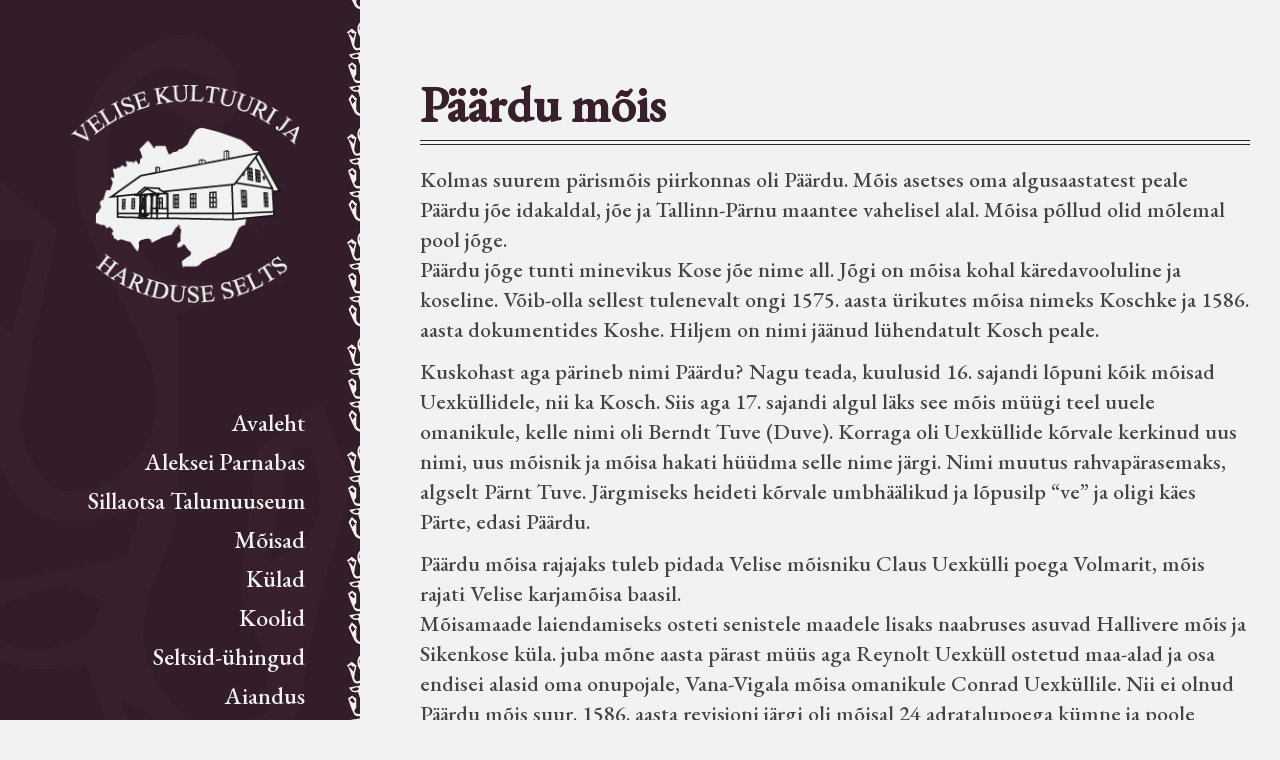

--- FILE ---
content_type: text/html; charset=utf-8
request_url: https://velise.ee/moisad/9-paeaerdu-mois
body_size: 23073
content:
<?xml version="1.0" encoding="utf-8"?><!DOCTYPE html PUBLIC "-//W3C//DTD XHTML 1.0 Transitional//EN" "http://www.w3.org/TR/xhtml1/DTD/xhtml1-transitional.dtd">
<html xmlns="http://www.w3.org/1999/xhtml" xml:lang="et-ee" lang="et-ee" dir="ltr" >
<head>
<meta name="viewport" content="width=device-width, initial-scale=1.0" />
<meta charset="utf-8">
	<meta name="author" content="Super User">
	<meta name="viewport" content="width=device-width, initial-scale=1.0">
	<meta name="msapplication-TileColor" content="#ffffff">
	<meta name="theme-color" content="#ffffff">
	<meta name="description" content="Veise piirkonna ajalugu, piirkonna mõisad, külad, looduse ja kultuuri õpperada, seltsid-ühingud, aianduse arengujooni ning Raplamaa tuletõrjeseltsid">
	<title>Päärdu mõis - Velise kandi kodulugu</title>
	<link href="https://velise.ee/" rel="alternate" hreflang="et-ee">
	<link href="/favicon.ico" rel="icon" type="image/vnd.microsoft.icon">
<link href="/media/vendor/joomla-custom-elements/css/joomla-alert.min.css?0.2.0" rel="stylesheet" />
	<link href="/templates/index/css/styles.css?v=2" rel="stylesheet" />
	<link href="/media/system/css/joomla-fontawesome.min.css?v=2" rel="stylesheet" />
	<link href="/templates/index/css/mobile.css?v=2" rel="stylesheet" />
<script src="/media/mod_menu/js/menu-es5.min.js?c66352b4173ab8cf3a64acf771326ec2" nomodule defer></script>
	<script type="application/json" class="joomla-script-options new">{"joomla.jtext":{"ERROR":"T\u00f5rge","MESSAGE":"S\u00f5num","NOTICE":"Teade","WARNING":"Hoiatus","JCLOSE":"Sulge","JOK":"OK","JOPEN":"Ava"},"system.paths":{"root":"","rootFull":"https:\/\/velise.ee\/","base":"","baseFull":"https:\/\/velise.ee\/"},"csrf.token":"abfd56ccc53e4ef74de9c8dfd3ff0a6b"}</script>
	<script src="/media/system/js/core.min.js?37ffe4186289eba9c5df81bea44080aff77b9684"></script>
	<script src="/media/system/js/messages-es5.min.js?c29829fd2432533d05b15b771f86c6637708bd9d" nomodule defer></script>
	<script src="/media/system/js/messages.min.js?7f7aa28ac8e8d42145850e8b45b3bc82ff9a6411" type="module"></script>
	<script src="https://code.jquery.com/jquery-2.2.4.min.js" crossorigin="anonymous" integrity="sha256-BbhdlvQf/xTY9gja0Dq3HiwQF8LaCRTXxZKRutelT44="></script>
	<script src="/templates/index/js/jquery.settings.js?v=2" defer async></script>
	<script>jQuery.noConflict()</script>
	<link rel="preconnect" href="https://fonts.googleapis.com">
	<link rel="preconnect" href="https://fonts.gstatic.com" crossorigin>
	<link href="https://fonts.googleapis.com/css2?family=EB+Garamond:wght@500&display=swap" rel="stylesheet">
	<link as="script" href="/templates/index/js/jquery.settings.js?v=2" rel="preload">
	<meta property="og:title" content="Päärdu mõis - Velise kandi kodulugu">
	<meta property="og:description" content="Veise piirkonna ajalugu, piirkonna mõisad, külad, looduse ja kultuuri õpperada, seltsid-ühingud, aianduse arengujooni ning Raplamaa tuletõrjeseltsid">
	<meta property="og:url" content="https://velise.ee/moisad/9-paeaerdu-mois">
	<meta property="og:type" content="company">

</head>
<body class=" i-body" id="loggedout">
<div id="field"></div>
<div class=" i-body">
    <!-- left wrapper -->
  <div class="left-wrapper"> 
    
    <!-- top wrapper -->
    <div class="top-wrapper">
      <div class="top-modules row">
        <div class="logoarea"> <a href="/./" class="logo"></a>
        </div>
        <a id="top" name="top"></a>
        
      </div>
      <div class="top-menu row">
        
      </div>

    </div>
    <!-- /top wrapper -->
    <div id="mobnav-btn" onclick="toogleClass()">
      <div class="inner">
        <div class="bar1"></div>
        <div class="bar2"></div>
        <div class="bar3"></div>
      </div>
    </div>
    <div class="sf-menu">
    <div class="left card _menu">
		<div class="card-body">
				<ul class="mod-menu mod-list nav ">
<li class="nav-item item-101 default"><a href="/" >Avaleht</a></li><li class="nav-item item-109"><a href="/a-parnabas" >Aleksei Parnabas</a></li><li class="nav-item item-146"><a href="https://muuseum.velise.ee/" onclick="window.open(this.href, 'targetWindow', 'toolbar=no,location=no,status=no,menubar=no,scrollbars=yes,resizable=yes,'); return false;">Sillaotsa Talumuuseum</a></li><li class="nav-item item-102 current active"><a href="/moisad" aria-current="location">Mõisad</a></li><li class="nav-item item-103"><a href="/kuelad" >Külad</a></li><li class="nav-item item-104"><a href="/koolid" >Koolid</a></li><li class="nav-item item-105"><a href="/seltsid-uehingud" >Seltsid-ühingud</a></li><li class="nav-item item-106"><a href="/aiandus" >Aiandus</a></li><li class="nav-item item-107"><a href="/tuletorje" >Tuletõrje</a></li><li class="nav-item item-108"><a href="/opperada" >Õpperada</a></li><li class="nav-item item-142"><a href="/muud-koduloolist-velise-mailt" >Muud koduloolist Velise mailt</a></li><li class="nav-item item-147 parent"><a href="/maerjamaa-uembruse-elanike-nimekirjad-seisuga-15-12-1938" >Märjamaa ümbruse valdade elanike nimekirjad seisuga 15.12.1938</a></li><li class="nav-item item-145"><a href="/velise-kultuuri-ja-hariduse-selts" >Velise kultuuri ja hariduse selts</a></li><li class="nav-item item-175"><a href="/virtuaalnaeitused" >Virtuaalnäitused</a></li><li class="nav-item item-143"><a href="/otsi" >Otsi</a></li><li class="nav-item item-144"><a href="mailto: velisekhs@velise.ee" >Tagasiside</a></li></ul>
        
        	</div>
</div>

    
    
   
<a href="https://www.kulka.ee/" target="_blank" class="kulka">
<svg enable-background="new 0 0 357.17 164.41" version="1.1" viewBox="0 0 357.17 164.41" xml:space="preserve" xmlns="http://www.w3.org/2000/svg">
<g fill="#fff">
	
		<polygon points="170.61 129.83 167.61 129.83 159.88 129.83 156.87 129.83 156.78 129.83 156.45 134.1 157.89 134.1 159.09 132.16 162.09 132.16 162.09 146.94 165.39 146.94 165.39 132.16 168.37 132.16 169.6 134.1 171.03 134.1 170.71 129.83"/>
		<polygon points="295.8 129.83 292.8 129.83 285.06 129.83 282.05 129.83 281.97 129.83 281.64 134.1 283.08 134.1 284.28 132.16 287.28 132.16 287.28 146.94 290.58 146.94 290.58 132.16 293.55 132.16 294.78 134.1 296.22 134.1 295.89 129.83"/>
		<polygon points="234.98 130.92 235.89 131.94 230.11 138.2 230.11 132.15 231.47 130.92 231.47 129.83 225.44 129.83 225.44 130.92 226.8 132.15 226.8 146.94 230.11 146.94 230.11 141.89 232.86 138.9 235.54 140.9 237.3 146.94 240.61 146.94 238.4 139.17 234.9 136.72 239.12 132.15 241.18 130.92 241.18 129.83 234.98 129.83"/>
		<polygon points="119.54 130.92 120.45 131.94 114.67 138.2 114.67 132.15 116.03 130.92 116.03 129.83 109.99 129.83 109.99 130.92 111.36 132.15 111.36 146.94 114.67 146.94 114.67 141.89 117.42 138.9 120.1 140.9 121.86 146.94 125.18 146.94 122.96 139.17 119.45 136.72 123.68 132.15 125.74 130.92 125.74 129.83 119.54 129.83"/>
		<polygon points="275.22 130.92 276.57 132.15 276.57 146.94 279.88 146.94 279.88 129.83 275.22 129.83"/>
		<polygon points="91.208 129.83 88.209 129.83 80.473 129.83 77.464 129.83 77.377 129.83 77.05 134.1 78.488 134.1 79.691 132.16 82.686 132.16 82.686 146.94 85.987 146.94 85.987 132.16 88.962 132.16 90.193 134.1 91.63 134.1 91.307 129.83"/>
		<polygon points="42.841 132.16 44.042 134.1 45.482 134.1 45.152 129.83 32.47 129.83 32.47 130.92 33.877 132.16 33.877 146.94 45.152 146.94 45.482 142.67 44.042 142.67 42.841 144.61 37.179 144.61 37.179 139.35 42.63 139.35 42.63 137.02 37.179 137.02 37.179 132.16"/>
		<polygon points="58.105 132.16 59.657 134.1 61.096 134.1 60.771 129.83 48.085 129.83 48.085 130.92 49.494 132.16 49.494 146.94 60.771 146.94 61.096 142.67 59.657 142.67 58.105 144.61 52.796 144.61 52.796 139.35 58.244 139.35 58.244 137.02 52.796 137.02 52.796 132.16"/>
		<polygon points="92.851 130.92 94.212 132.15 94.212 146.94 97.515 146.94 97.515 129.83 92.851 129.83"/>
		<path d="m71.381 137.04-1.978-0.475c-1.066-0.297-1.933-0.97-1.933-2.427 0-0.97 0.803-2.268 2.764-2.268 0.742 0 2.002 0.138 2.564 0.327l1.188 1.899h1.439l-0.299-3.795c-1.317-0.475-3.181-0.762-4.978-0.762-4.402 0-6.054 2.628-6.054 4.863 0 2.068 0.971 4.121 4.166 4.945l2.259 0.586c1.849 0.516 2.214 1.399 2.214 2.565 0 1.123-0.832 2.396-2.741 2.396-1.12 0-3.087-0.343-3.846-0.714l-0.953-1.51h-1.448l0.31 3.78h9e-3c1.849 0.531 4.038 0.769 5.746 0.769 4.417 0 6.199-2.184 6.199-5.151 0-3.259-2.001-4.273-4.628-5.028z"/>
		<path d="m137.55 130.92 1.392 1.238v8.403c0 2.264-0.589 4.329-3.077 4.329h-0.678c-2.486 0-3.192-2.065-3.192-4.329v-8.411l1.363-1.23v-1.097h-6.034v1.097l1.363 1.23v8.965c0 3.421 1.374 6.104 6.472 6.104h0.706c5.101 0 6.382-2.683 6.382-6.104v-8.957l1.34-1.238v-1.097h-6.038v1.097z"/>
		<path d="m182.31 130.92 1.39 1.238v8.403c0 2.264-0.587 4.329-3.074 4.329h-0.679c-2.485 0-3.193-2.065-3.193-4.329v-8.411l1.363-1.23v-1.097h-6.031v1.097l1.363 1.23v8.965c0 3.421 1.374 6.104 6.472 6.104h0.705c5.102 0 6.384-2.683 6.384-6.104v-8.957l1.34-1.238v-1.097h-6.039v1.097z"/>
		<path d="m200.8 130.92 1.393 1.238v8.403c0 2.264-0.593 4.329-3.078 4.329h-0.675c-2.489 0-3.193-2.065-3.193-4.329v-8.411l1.363-1.23v-1.097h-6.036v1.097l1.362 1.23v8.965c0 3.421 1.375 6.104 6.474 6.104h0.705c5.103 0 6.382-2.683 6.382-6.104v-8.957l1.341-1.238v-1.097h-6.037v1.097z"/>
		<path d="m244.96 129.83v1.095l1.384 1.24-3.538 14.776h3.305l1.333-5.642h6.099l1.319 5.642h3.302l-4.116-17.111h-9.088zm3.071 9.14 1.629-6.805h1.658l1.622 6.805h-4.909z"/>
		<path d="m306.88 129.83h-8.977v1.095l1.391 1.24-3.54 14.776h3.254l1.325-5.642h6.099l1.322 5.642h3.26l-4.134-17.08v-0.031zm-5.954 9.14 1.625-6.805h1.659l1.623 6.805h-4.907z"/>
		<path d="m222.75 135.36c0-3.46-2.24-5.514-6.696-5.535v-2e-3h-7.455v1.095l1.366 1.232v14.784h3.302v-6.119h3.311l3.029 6.119h3.533l-3.415-6.708c1.819-0.734 3.025-2.567 3.025-4.866zm-6.775 3.127h-2.708v-6.337h2.708v8e-3c2.385 0 3.506 1.54 3.506 3.202 0 1.674-1.122 3.127-3.506 3.127z"/>
		<path d="m267.31 129.83v-2e-3h-7.261v1.095l1.379 1.232v14.784h3.306v-5.248h2.607c4.441-0.028 6.596-2.163 6.596-5.931 0-3.779-2.16-5.917-6.627-5.93zm-0.063 9.525h-2.514v-7.199l2.514 8e-3c2.384 0 3.42 1.556 3.42 3.598 0 2.04-1.036 3.593-3.42 3.593z"/>
		<polygon points="155.98 144.61 150.62 144.61 150.62 132.15 152.04 130.92 152.04 129.83 145.95 129.83 145.95 130.92 147.32 132.15 147.32 146.94 158.64 146.94 158.65 146.94 158.97 142.67 157.54 142.67"/>
		<polygon points="321.74 144.61 316.37 144.61 316.37 132.15 317.79 130.92 317.79 129.83 311.71 129.83 311.71 130.92 313.08 132.15 313.08 146.94 324.4 146.94 324.4 146.94 324.73 142.67 323.29 142.67"/>
	
	
		<path d="m82.467 107.98c-0.022-2.414-1.454-4.534-1.384-5.835 0.104-1.951 1.378-3.56 1.763-4.218 0.637-1.088 1.146-2.599 1.385-3.122 1.121-2.451 2.373-3.425 2.518-5.461 0.126-1.765-0.524-2.751-1.175-3.61-0.601-0.798-2.173-4.152-5.162-7.683-3.232-3.821-5.544-4.61-5.709-5.058-0.229-0.63 1.379-1.937 1.491-2.896 0.209-1.827-1.049-3.946-3.17-4.072-2.12-0.126-2.808 0.208-3.189 0.483-0.587 0.418-0.902 1.258-1.365 1.635-0.298 0.247 0 0.947-0.146 1.365-0.097 0.276-0.295 0.464-0.295 0.966 0 0.429 0.426 2.074 0.683 2.852-1.014-0.168-2.53-0.517-3.37-0.639-1.168-0.166-3.657-0.352-4.255-0.38-0.856-0.04-2.895-0.293-4.388-0.349 6.203-2.091 10.675-7.945 10.675-14.854 0-8.662-7.021-15.685-15.687-15.685-8.663 1e-3 -15.687 7.023-15.687 15.685 0 8.536 6.823 15.465 15.31 15.666l-1e-3 3e-3c-0.214 0.346-0.726 0.953-0.499 1.097 0.238 0.149 0.704-0.454 0.977-0.55 0.297-0.101 0.528-0.267 0.655-0.297 0.329-0.076 0.718 0.056 0.884 0.204 0.32 0.284-0.574 0.226-0.968 0.392-0.176 0.074-0.46 0.22-0.417 0.394 0.06 0.239 0.548 0.211 1.168 0.059 0.25-0.062 1.124 0.31 1.895 0.153 0.835-0.164 1.491-0.7 1.801-0.726 0.229-0.017 0.447 0.12 1.443 0.292 0.996 0.168 3.772 0.987 5.399 1.44 2.031 0.56 4.007 0.666 5.616 0.955 0.442 1.199 1.239 2.759 2.5 3.972-0.013 0.207-0.069 0.41-0.321 0.425-0.227 0.011-0.228-0.406-0.442-0.383-0.213 0.026-0.202 0.359-0.13 0.598 0.072 0.237 0.382 0.404 0.167 0.44-0.214 0.037-1.002 0.174-1.214 0.191-0.597 0.047-1.333-0.19-1.312 0.226 0.011 0.25 0.608 0.393 0.989 0.417s1.812 0.049 2.432 0.155c0.538 0.094 1.418 0.499 1.955 0.668 0.462 0.144 1.113 0.229 1.727 0.448 0.633 0.86 0.879 1.588 1.019 1.762 0.316 0.397 0.529 0.359 0.566 0.757 0.188 1.992 1.534 2.916 1.176 3.231-0.355 0.313-1.083 0.288-2.052 0.765-1.197 0.586-7.952 4.795-8.085 6.77-0.127 1.846 0.862 3.67 1.258 4.135 0.482 0.567 1.53 4.008 1.89 4.787 1.112 2.413 1.337 4.984 1.742 6.023 0.44 1.133 0.188 3.062 0.608 4.658 0.148 0.563 0.232 1.128 0.138 1.178-0.294 0.143-0.768 0.103-0.706 0.546 0.068 0.463 0.421 0.479 0.947 0.479 0.524 0 2.558-0.146 3.862 0 1.341 0.152 2.45 0.828 3.21 0.374 0.913-0.549-0.056-1.951 0.083-4.151 0.106-1.66 1.211-5.144 1.197-6.677zm-28.595-36.523v-3.467h4.001v-4.717h4.733v-3.991h3.476c-0.948 6.272-5.92 11.23-12.21 12.175zm0-28.704c6.29 0.944 11.262 5.903 12.209 12.175h-3.476v-3.992h-4.733v-4.716h-4.001v-3.467zm-4.37 0v3.467h-4.002v4.716h-4.731v3.992h-3.476c0.946-6.272 5.918-11.231 12.209-12.175zm0 28.704c-6.292-0.944-11.263-5.902-12.21-12.175h3.476v3.991h4.732v4.717h4.003v3.467zm-2.91-4.557v-4.715h-4.732v-3.992h-4.733v-2.176h4.733v-3.992h4.732v-4.717h4.002v-4.716h2.183v4.716h4.005v4.717h4.729v3.992h4.732v2.176h-4.732v3.992h-4.729v4.715h-4.005v4.716h-2.183v-4.716h-4.002zm32.245 46.775c-0.076 0.955-0.546 2.26-1.355 2.469-0.721 0.188-2.431 0.959-2.608 1.017 0.18-0.417 0.423-1.503 0.403-2.683-0.013-0.841 0.609-1.768 0.945-2.494 0.342-0.745 0.989-1.066 0.896-1.814-0.104-0.832-1.477-0.989-1.815-1.788-0.236-0.557-0.716-5.593-0.978-6.793-0.261-1.197-0.729-2.243-0.935-2.672-0.285-0.599-0.454-0.806 0-1.308 0.543-0.599 2.933-0.822 4.288-1.098-0.098 0.172-1 3.194-1.029 4.108-0.032 1.018 0.203 2.021 0.966 3.94 0.504 1.272 1.444 6.324 1.222 9.116z"/>
		<path d="m99.033 113.2c-0.339-0.616-0.855-5.008-1.783-6.828-0.509-0.997-1.86-2.808-1.955-3.377-0.073-0.437 0.19-2.163 0.512-2.487 1.215-1.213 2.523-4.477 2.751-5.234 0.128-0.425 0.795-0.77 1.156-0.833 0.419-0.078 3.553 7.24 5.844 9.846 1.822 2.065 1.694 2.458 2.239 3.034 0.588 0.626 1.491 0.667 2.257 1.289 1.403 1.137 1.932 2.699 2.789 3.603 0.666 0.703 4.045 3.921 3.965 4.272-0.08 0.346-0.144 0.525-0.437 0.606-0.293 0.078-0.703 0.313-0.665 0.647 0.041 0.371 0.663 0.717 2.002 0.672 1.396-0.05 3.166 0.084 3.362-0.155 0.36-0.437 0.062-0.862-0.392-1.223-0.454-0.359-0.719-0.592-0.866-0.885-0.157-0.315-0.304-0.474-0.741-0.778-0.644-0.448-2.844-5.654-3.933-7.044-1.112-1.422-3.294-3.07-3.585-3.262-0.394-0.263-0.904-1.132-1.44-1.671-0.667-0.664-1.735-4.847-1.948-5.355-0.294-0.694-1.961-5.04-2-6.255-0.049-1.554-0.381-2.779-0.741-3.756-0.475-1.289-0.309-2.25-0.146-3.324 0.241-1.608 0.64-3.998 0.545-5.743-0.113-2.069-0.683-6.242-0.512-8.426 0.091-1.154 0.387-2.524 0.607-3.717 0.228-1.232 0.142-4.177 0.438-4.914 0.456-1.139 0.432-2.824 0.512-3.681 0.08-0.856 0.377-3.452 0.511-4.041 6e-3 -0.025 4e-3 -0.047 2e-3 -0.069 0.291-0.9 0.779-1.577 1.184-1.874 0.379-0.279 0.486-0.539 0.419-0.644-0.096-0.149-0.588 0.354-0.847 0.472-0.22 0.102-0.341 0.048-0.249-0.197s0.534-0.989 0.702-1.564c0.078-0.269-0.157-0.292-0.26-0.111-0.117 0.213-0.161 0.354-0.349 0.581-0.136 0.165-0.342 0.447-0.432 0.421-0.118-0.033 0.08-0.573 0.109-0.764 0.085-0.576 0.05-0.852-0.055-0.89-0.173-0.066-0.202 0.123-0.342 0.726-0.043 0.179-0.167 0.574-0.261 0.76-0.139 0.273-0.289 0.207-0.291 0.045-3e-3 -0.466-0.155-1.113-0.192-1.345-4e-3 -0.028-0.016-0.037-0.023-0.056 1.02-0.951 2.242-1.771 3.713-2.504l-1.672-31.377h-16.663l-1.665 31.377c5.091 2.537 7.267 6.004 7.945 12.726-0.081 0.546-0.094 1.125-0.136 1.337-0.057 0.285-0.218 0.264-0.385 0.044-0.195-0.259-0.392-1.016-0.587-0.928-0.137 0.063-0.18 0.362 0.036 0.849 0.128 0.291 0.323 0.92 0.381 1.488-0.653-0.371-1.507-0.636-2.285-0.543-0.61 0.07-3.405 0.82-3.653 2.983-0.156 1.357 0.974 2.378 0.898 2.852-0.059 0.37-2.212 1.521-1.601 3.283 0.703 2.031 1.837 3.663 2.646 4.541 0.692 0.75 2.912 6.329 2.798 8.318-0.028 0.495-0.946 1.315-1.347 2.334-0.297 0.757-0.327 1.429-0.379 1.823-0.048 0.354-1.614 1.593-2.979 7.456-0.512 2.195-0.388 6.235-0.304 6.771 0.152 0.947 0.436 0.832 0.57 1.572 0.071 0.397 0.385 1.96 1.043 3.302 0.931 1.899 4.231 6.432 4.526 7.96 0.162 0.833-0.125 2.768-0.314 3.099-0.418 0.742-0.722 0.659-0.722 1.142 0 0.48 1.49 0.276 2.158 0.171 0.668-0.108 1.269-0.62 1.296-1.101 0.024-0.479 0.03-1.549 0.207-1.918 0.248-0.511 0.861-0.811 0.835-1.291-0.058-1.042-1.499-1.647-1.821-2.237zm-0.241-52.414c-0.111-0.031-0.149-0.412-0.187-0.645-2e-3 -0.011-2e-3 -0.019-4e-3 -0.03h0.514c-0.086 0.254-0.202 0.703-0.323 0.675zm0.87-0.675h1.001c-0.243 0.245-0.669 0.664-0.92 1.032-0.101 0.153-0.301 0.131-0.274-0.208 0.017-0.214 0.123-0.617 0.193-0.824zm-1.777-15.283c0-1.282 1.041-2.323 2.323-2.323s2.323 1.041 2.323 2.323c0 1.284-1.041 2.325-2.323 2.325s-2.323-1.041-2.323-2.325zm6.862 14.022c-0.308 1.344-0.312 1.872-0.32 1.899-0.268 0.722-1.325 3.409-1.471 5.025-0.148 1.629-1.06 3.242-1.552 3.469-0.258 0.119-1.343 0.416-1.557 0.416-0.212 0-0.625-0.739-0.687-0.919-0.119-0.336 0.035-1.747 0.293-2.136 0.513-0.772 0.227-1.502-0.419-2.369 0.394-0.263 0.373-0.308 0.782-0.438 0.277-0.09 0.47-0.317 0.812-0.34 0.669-0.044 0.587-0.161 1.007-0.258 0.233-0.055 0.138-0.349-0.071-0.393-0.786-0.169-0.802 0.107-1.4-0.081-0.153-0.047-0.077-0.601 9e-3 -0.83 0.085-0.227 0.341-0.739 0.455-0.91 0.114-0.17 0.421-0.592 0.507-0.878h1.102c0.342-3.537 1.095-6.188 2.446-8.281 0.1 0.207 0.153 0.401 0.328 0.669 0.153 0.234 0.286 0.366 0.438 0.549 0.214 0.262 0.18 0.682 0.236 1.227-0.057 1.672-0.823 4.082-0.938 4.579zm1.312-7.373c-0.047 0.212-0.249 0.675-0.379 0.649-0.458-0.095-0.409-0.389-0.753-0.658 0.374-0.532 0.786-1.031 1.248-1.493-0.018 0.229-0.011 0.481-0.01 0.603-1e-3 0.181-0.061 0.687-0.106 0.899zm-13.205-34.655h14.712l0.243 4.577c-2.303 1.108-4.878 1.734-7.6 1.734-2.721 0-5.296-0.626-7.598-1.734l0.243-4.577zm-0.304 5.703c2.338 1.059 4.929 1.656 7.658 1.656 2.73 0 5.321-0.597 7.66-1.656l0.127 2.376c-2.35 1.164-4.99 1.83-7.787 1.83-2.795 0-5.435-0.666-7.785-1.83l0.127-2.376zm-0.188 3.511c2.389 1.112 5.043 1.743 7.846 1.743 2.804 0 5.458-0.631 7.846-1.743l0.125 2.369c-2.395 1.223-5.103 1.923-7.972 1.923s-5.575-0.7-7.971-1.923l0.126-2.369zm-0.186 3.506c2.435 1.17 5.156 1.834 8.032 1.834s5.599-0.664 8.032-1.834l0.125 2.365c-2.441 1.285-5.213 2.019-8.158 2.019-2.944 0-5.715-0.734-8.158-2.019l0.127-2.365zm-0.904 17.049 0.718-13.54c2.482 1.224 5.268 1.92 8.218 1.92 2.952 0 5.737-0.696 8.219-1.92l0.719 13.535c-4.838 2.594-7.034 6.098-7.804 12.487h-0.617v-10.932c1.606-0.249 2.839-1.636 2.839-3.312 0-1.852-1.502-3.355-3.356-3.355-1.852 0-3.355 1.503-3.355 3.355 0 1.677 1.232 3.063 2.839 3.312v10.932h-0.623c-0.772-6.386-2.965-9.889-7.797-12.482z"/>
		<path d="m256.9 94.465c0.365 0.066 1.028 0.411 1.156 0.836 0.229 0.759 1.537 4.02 2.753 5.234 0.32 0.324 0.583 2.048 0.512 2.487-0.097 0.568-1.445 2.379-1.953 3.374-0.934 1.82-1.444 6.215-1.789 6.83-0.318 0.59-1.76 1.196-1.816 2.239-0.023 0.48 0.587 0.777 0.833 1.292 0.18 0.365 0.183 1.434 0.209 1.915 0.026 0.48 0.628 0.991 1.296 1.103 0.666 0.104 2.157 0.305 2.157-0.173 0-0.482-0.303-0.399-0.718-1.14-0.19-0.334-0.478-2.266-0.319-3.101 0.299-1.528 3.601-6.062 4.529-7.96 0.655-1.341 0.97-2.906 1.041-3.3 0.133-0.74 0.419-0.626 0.573-1.575 0.081-0.534 0.207-4.576-0.308-6.774-1.367-5.859-2.929-7.097-2.977-7.453-0.053-0.393-0.083-1.067-0.383-1.821-0.399-1.02-1.315-1.84-1.342-2.333-0.117-1.993 2.103-7.57 2.797-8.319 0.809-0.877 3.334-5.295 2.256-6.645-1.057-1.322-1.012-1.058-1.068-1.427-0.079-0.475 1.077-1.235 0.924-2.595-0.248-2.161-3.216-2.921-3.826-2.994-0.776-0.093-1.628 0.171-2.284 0.545 0.044-0.415 0.159-0.858 0.266-1.183l19.071-11.83-45.764-11.24 16.566 16.27c0.151 0.86 0.385 2.776 0.455 3.52 0.079 0.855 0.057 2.543 0.511 3.68 0.296 0.737 0.212 3.68 0.44 4.914 0.22 1.192 0.516 2.563 0.604 3.718 0.174 2.183-0.398 6.357-0.511 8.427-0.093 1.742 0.306 4.132 0.544 5.74 0.161 1.076 0.332 2.037-0.148 3.325-0.354 0.977-0.686 2.201-0.738 3.755-0.037 1.216-1.708 5.562-1.997 6.258-0.216 0.505-1.284 4.688-1.949 5.354-0.537 0.537-1.048 1.406-1.44 1.67-0.289 0.191-2.474 1.841-3.585 3.263-1.089 1.39-3.29 6.596-3.934 7.046-0.437 0.303-0.583 0.461-0.738 0.776-0.152 0.297-0.413 0.526-0.869 0.887-0.454 0.36-0.75 0.785-0.39 1.223 0.195 0.236 1.966 0.103 3.358 0.151 1.342 0.047 1.962-0.299 2.003-0.671 0.036-0.333-0.369-0.566-0.664-0.646-0.296-0.083-0.358-0.26-0.437-0.608-0.08-0.35 3.301-3.566 3.965-4.269 0.856-0.906 1.384-2.466 2.789-3.605 0.765-0.62 1.669-0.661 2.259-1.286 0.543-0.581 0.417-0.971 2.237-3.038 2.29-2.603 5.426-9.923 5.843-9.846zm4.168-23.738c0.1-0.125 1.257-0.755 1.328-0.828 0 0 0.589 0.413 0.343 0.78-0.245 0.368-0.608 0.953-1.025 0.977-0.416 0.025-0.78-0.244-0.78-0.34 0-0.1 0.035-0.467 0.134-0.589zm14.975-20.639-17.479 10.845c-0.032-0.419-0.07-1.076-0.212-1.557-0.085-0.298-0.348-0.186-0.343 0.042 0.011 0.269 0.056 0.429 0 0.75-0.036 0.233-0.074 0.614-0.186 0.642-0.143 0.036-0.274-0.588-0.363-0.784-0.273-0.594-0.483-0.834-0.619-0.812-0.22 0.036-0.133 0.232 0.101 0.882 0.067 0.194 0.188 0.639 0.206 0.866 3e-3 0.053-9e-3 0.085-0.013 0.124l-6.169-6.059c-0.015-0.149-0.032-0.299-0.038-0.443 0.059-0.545 0.023-0.966 0.236-1.229 0.156-0.184 0.288-0.313 0.439-0.55 0.232-0.352 0.248-0.576 0.444-0.872 0.125-0.191-0.076-0.333-0.229-0.247-0.497 0.289-0.373 0.64-0.883 0.748-0.132 0.027-0.331-0.436-0.379-0.648-0.046-0.213-0.105-0.72-0.108-0.899 3e-3 -0.183 0.023-0.645-0.055-0.901-0.037-0.136-0.252-0.248-0.299 0.05-0.039 0.233-0.191 0.879-0.194 1.344-3e-3 0.16-0.151 0.229-0.292-0.044-0.092-0.186-0.215-0.581-0.26-0.759-0.14-0.604-0.169-0.794-0.34-0.726-0.104 0.039-0.141 0.314-0.056 0.889 0.029 0.192 0.227 0.732 0.112 0.765-0.095 0.025-0.299-0.257-0.435-0.42-0.186-0.226-0.231-0.369-0.349-0.581-0.103-0.181-0.341-0.158-0.26 0.111 0.169 0.576 0.608 1.32 0.701 1.563 0.096 0.247-0.027 0.3-0.249 0.197-0.184-0.083-0.493-0.368-0.685-0.465l-11.898-11.683 40.154 9.861zm-20.831 19.182c-0.49-0.228-1.405-1.838-1.553-3.467-0.145-1.616-1.201-4.305-1.469-5.026-9e-3 -0.027-0.015-0.555-0.321-1.897-0.07-0.302-0.376-1.202-0.623-2.233l5.06 4.968c0.054 0.12 0.106 0.233 0.135 0.312 0.087 0.227 0.164 0.782 0.011 0.83-0.598 0.186-0.614-0.09-1.4 0.079-0.207 0.046-0.305 0.339-0.072 0.393 0.42 0.097 0.341 0.215 1.009 0.26 0.339 0.022 0.535 0.248 0.81 0.338 0.409 0.131 0.39 0.175 0.782 0.436-0.643 0.868-0.928 1.596-0.417 2.37 0.259 0.389 0.413 1.803 0.293 2.137-0.062 0.18-0.476 0.919-0.688 0.919s-1.3-0.3-1.557-0.419z"/>
		<path d="m296.95 112.7c0.723 1.108 0.428 1.171 0.735 1.516 0.31 0.346 0.431 0.31 0.817 0.951 0.822 1.362 0.859 1.485 1.174 2.321 0.197 0.534 0.578 0.735 1.01 1.382 0.212 0.32 0.584 0.396 0.762 0.353 0.281-0.072 0.183-0.338 0.486-0.395 0.161-0.03 0.422-0.021 0.566-0.175 0.433-0.47 0.586-1.094 0.483-1.466-0.121-0.443-0.308-0.923-0.614-1.346-0.311-0.425-1.536-1.815-2.022-2.354-0.347-0.393-0.482-0.894-0.614-0.982-0.272-0.185-0.382-0.179-0.602-0.572-1.094-2.006-1.806-4.9-3.716-7.273-1.562-1.946-2.712-2.498-3.266-2.797-0.671-0.365-2.842-5.361-4.213-8.647-0.482-1.159-0.366-2.077-1.213-3.526-1.524-2.608-2.735-2.557-4.305-3.457-0.821-0.468-1.521-1.945-3.222-4.988 0.789 0.052 3.015-0.217 3.589 0.052 1.65 1.82 3.618 3.16 5.64 4.091 0.331 0.351 0.657 0.714 0.955 1.066 0.313 0.367 0.942 0.95 1.23 1.406 0.393 0.629 1.06 1.422 1.214 1.74 0.336 0.69 0.592 0.083 0.438-0.263-0.152-0.347-0.451-0.84-0.218-0.878 0.229-0.038 1.228-0.074 1.466-0.03 0.384 0.071 0.906 0.133 1.226 0.222 0.333 0.094 0.692 0.047 0.613-0.188-0.079-0.244 0.095-0.166 0.33-0.142 0.145 0.015 0.579-0.213 0.228-0.534 0.26-0.204-0.059-0.464-0.15-0.552-0.109-0.11-0.181-0.16-0.216-0.191 0.039 3e-3 0.076 3e-3 0.113 3e-3 10.297 0 25.537-8.127 25.537-25.571 0-12.972-10.479-17.208-14.09-17.208-5.201 0-7.273 4.394-8.942 7.923-1.081 2.291-2.015 4.27-3.438 4.27-1.704 0-2.117-1.566-2.55-3.955-0.328-1.807-0.67-3.675-2.39-3.716-3.185 0-11.371 9.624-11.371 20.243 0 0.136 7e-3 0.266 9e-3 0.401-0.49 0.102-0.966 0.451-1.927 0.733 0.011-0.042 0.022-0.083 0.024-0.116 0.073-1.024-0.148-2.539-1.05-3.458-0.858-0.868-2.521-1.214-3.118-1.194-2.305 0.071-3.498 2.36-3.558 2.845-0.112 0.962-0.511 1.01-0.412 1.85 0.091 0.765-0.231 1.651-0.157 2.19 0.077 0.539 0.098 1.134 0.54 1.3 0.425 0.162 0.466-0.046 0.431 0.63-0.026 0.531 0.318 0.877 0.215 1.357-0.433 1.935-0.261 2.163 0.151 4.694 0.377 2.295 2.499 4.798 4.075 6.307 0.701 0.67 2.185 2.806 2.873 3.435 0.162 0.151 0.174 1.137 0.1 1.288-0.702 1.421-2.4 3.819-3.162 5.194-1.082 1.963-1.549 3.849-1.771 4.347-0.218 0.487-0.546 0.917-0.54 1.771 0.013 1.335 1.059 1.897 1.623 2.709 1.01 1.45 1.109 1.958 2.047 3.017 2.417 2.722 2.259 2.397 3.81 4.991 0.158 0.266 0.27 1.361 0.178 1.459-0.491 0.537-1.525 2.571-2.185 2.771-0.297 0.091-1.464 0.321-1.359 0.614 0.1 0.291 0.223 0.288 0.424 0.263 0.363-0.043 1.666-0.02 2.093-0.012 0.965 0.012 0.759-0.557 1.49-0.983 0.406-0.233 1.274-0.937 2.813-1.26 0.643-0.133 1.124-0.714 1.03-1.497-0.063-0.497-1.073-1.589-1.632-2.248-1.245-1.463-1.707-4.417-2.561-5.826-0.882-1.449-3.473-3.532-3.311-3.817 1.522-2.666 3.16-3.22 4.229-4.507 0.747-0.899 1.217-2.345 2.194-3.097 2.577 2.742 3.08 4.964 5.083 7.03 0.439 0.456 0.667 1.027 1.521 1.553 0.951 0.585 2.342 1.973 4.375 3.819 0.646 0.585 1.079 1.89 2.449 3.262 0.947 0.94 1.079 1.206 1.506 1.852zm-7.149-62.89c0.776 0.02 1.031 1.099 1.354 2.875 0.388 2.138 0.869 4.795 3.568 4.795 2.08 0 3.145-2.252 4.373-4.859 1.624-3.436 3.464-7.333 8.007-7.333 2.877 0 13.057 3.876 13.057 16.187 0 16.747-14.621 24.55-24.504 24.55-1.226 0-2.592-0.178-3.997-0.556-0.321-0.153-0.592-0.294-0.715-0.421-0.948-0.996-2.146-2.736-4.358-4.845-0.666-0.637-0.654-0.96-1.037-1.229-0.388-0.271-0.866-0.158-1.837-0.503-0.782-0.277-1.49-0.43-2.08-0.545-0.954-1.68-1.65-3.65-1.978-5.938 0.621 0.107 1.142 0.381 1.142 0.148 0-0.249-0.31-0.3-0.08-0.334 0.313-0.047 0.446-0.163 1.497-0.106 0.31 0.018 0.707-0.136 0.57-0.32-0.159-0.221-0.709-0.359-1.199-0.426-0.641-0.088-0.603-0.461-1.023-0.718-0.271-0.166-0.689-0.422-1.1-0.608-6e-3 -0.197-0.014-0.391-0.014-0.593 0-10.352 7.879-19.221 10.354-19.221zm-13.336 26.015c-0.471-0.484-0.822-0.676-2.183-2.152-0.021-0.021-3e-3 -0.083 0.044-0.175 0.542-0.375 1.056-0.667 1.829-0.864 0.685-0.176 1.171-1.401 1.45-1.448 0.349-0.06 0.495 0.077 0.849 0.483 0.037 0.043 0.085 0.057 0.127 0.09 0.273 2.256 0.889 4.228 1.747 5.937-1.181-0.174-2.335-0.263-2.579-0.336-0.643-0.188-0.601-0.825-1.284-1.535z"/>
		<path d="m215.7 114.43c-0.087-0.56-0.626-1.177-0.979-1.357-0.243-0.126-0.64-0.551-0.794-0.863-0.21-0.416-1.024-2.788-1.363-3.757 0.501 0.912 2.178 2.953 2.622 3.995 0.505 1.171 1.081 1.699 1.17 1.907 0.085 0.206 0.931 2.366 0.922 2.608-0.011 0.256 0.014 1.238 0.014 1.238s-1.151 0.386-1.002 0.644c0.151 0.261 0.23 0.301 0.73 0.316 0.561 0.021 1.628-0.065 1.888-0.274 0.257-0.205 0.637-0.54 0.368-1.46-0.108-0.377-0.346-1.529-0.333-1.822 0.051-1.061 0.655-2.066 0.817-2.712 0.13-0.519 0.163-1.23-0.216-1.479-0.418-0.277-0.884-0.496-1.291-0.59-0.303-0.069-0.513-0.188-0.776-0.577-0.032-0.05-0.077-0.147-0.13-0.289l29.836-20.214-0.471-0.431c-0.356-0.321-0.362-1.122-0.371-1.974-0.01-1.395-0.026-3.253-1.726-4.261 0.427-0.466 1.153-1.188 1.82-1.814l0.517-0.487-0.629-0.325c-0.484-0.248-1.473-0.947-1.455-1.529 0-0.064 9e-3 -0.147 0.021-0.25 0.053-0.533 0.152-1.52-0.283-2.234 0.076-0.049 0.161-0.103 0.247-0.155 1.277-0.809 3.423-2.158 3.144-4.496l-0.072-0.626-0.593 0.213c-1.221 0.443-5.157 1.091-6.751 1.256 0.067-0.475 0.308-1.03 0.558-1.612 0.522-1.208 1.112-2.58 0.296-3.787l-0.162-0.238-0.29 0.022c-0.74 0.056-2.081-0.321-2.826-0.565l-0.054-12.596-29.286 20.011c-0.694-0.632-1.433-1.269-1.691-1.463-0.314-0.237-0.431-0.172-0.327-0.363 0.102-0.191 0.348-0.47 0.625-0.521 0.369-0.071 1.039-0.395 1.44-1.134 0.406-0.747 0.712-2.411 0.563-3.213-0.218-1.16-1.455-2.929-3.873-3.075-0.396-0.025-1.405 0.217-1.923 0.664-0.637 0.551-0.698 1.285-0.904 1.456-0.209 0.173-0.622 0.303-1.225 0.327-0.143 5e-3 -0.275 0.105-0.328 0.191-0.105 0.179 0.286 0.562 0.243 0.689-0.029 0.083-0.406 0.16-0.337 0.293 0.061 0.116 0.156 0.432 0.036 0.448-0.056 9e-3 -0.425-0.094-0.457-8e-3 -0.052 0.13 0.082 0.282-0.045 0.371-0.146 0.103-0.426 0.345-0.422 0.646 9e-3 0.448 0.868 0.788 1.017 0.937 0.217 0.219 0.532 0.924 0.605 1.234 0.065 0.31 0.109 1.034 0.307 1.44 0.098 0.193 0.768 0.857 1.057 1.446-0.68 0.749-1.298 0.729-2.679 1.912-0.396 0.342-0.584 1.222-1.48 1.791-0.396 0.254-0.822 0.57-1.229 0.886-0.229-0.624-0.472-1.231-0.723-1.818 0.154-0.192 0.339-0.387 0.416-0.445 0.14-0.101 0.414-0.827 0.414-1.05 0-0.225 0-0.88 0.036-0.983 0.034-0.103-0.088-0.257-0.347-0.017-0.236 0.221-0.222 0.741-0.275 0.811-0.053 0.067-0.276 0.36-0.361 0.24-0.089-0.119-0.379-0.723-0.343-0.948 0.032-0.223-0.226-1.689-0.26-1.843-0.036-0.154-0.295-0.24-0.328-0.053-0.014 0.085-0.086-0.379-0.239-0.379-0.19 0-0.226 0.449-0.226 0.449s-0.086-0.241-0.259-0.226c-0.154 0.017-0.143 0.229-0.179 0.408-0.187-0.354-0.371-0.703-0.552-1.044-0.608-1.148-1.181-2.236-1.661-3.285 0.47 0.186 0.999 0.226 1.573 0.115 1.53-0.294 2.492-1.864 2.445-4-0.059-2.72-1.787-5.714-4.975-6.177-1.077-0.157-2.694 0.085-3.997 1.235-0.788 0.697-1.712 1.987-1.843 4.175h-0.8v-5.396h-1.031v5.396h-2.226v-5.396h-1.033v5.396h-2.228v-5.396h-1.035v5.396h-2.227v-5.396h-1.033v5.396h-0.797c-0.133-2.188-1.054-3.478-1.843-4.175-1.305-1.15-2.922-1.392-4-1.235-3.184 0.463-4.913 3.457-4.972 6.177-0.046 2.136 0.915 3.705 2.443 4 0.579 0.111 1.104 0.071 1.574-0.115-0.477 1.049-1.054 2.137-1.663 3.285-2.245 4.233-5.04 9.502-5.04 17.025 0 11.701 6.052 17.3 9.757 19.629 0.631 0.425 1.469 0.796 2.5 1.098v4.071h-5.502v4.679h25.9v-4.679h-5.504v-4.071c0.953-0.284 1.747-0.626 2.365-1.02l2e-3 5e-3c3.694-2.279 9.89-7.874 9.89-19.712 0-1.389-0.097-2.7-0.269-3.943 0.489-2e-3 0.629-0.222 1.299-0.502 1.241-0.515 2.104-2.206 2.55-2.723 0.279-0.32 0.762-0.906 1.142-1.404 0.468 0.65 1.219 1.55 1.858 1.99 0.909 0.625 4.57 2.602 5.379 2.787 0.11 0.027-0.01 0.473 0.018 0.768 0.013 0.156-0.366 0.694-0.48 1.386-0.115 0.671-0.115 2.603-0.115 2.757 0 0.156-2.32 2.853-3.989 6.004-1.106 2.1-1.715 4.792-1.735 5.591-0.021 0.758 0.636 1.9 0.941 2.181 0.395 0.36 0.971 1.173 1.127 1.441 0.268 0.456 3.225 6.042 3.872 7.133 0.188 0.319 0.168 1.384 0.13 1.877-0.021 0.301-0.521 0.921-0.688 1.378-0.15 0.397-0.447 1.068-0.865 1.613-0.256 0.337-1.159 0.358-1.593 0.393-0.359 0.028-0.301 0.564-0.021 0.688 0.289 0.128 2.019 0.066 2.6 0.029 0.59-0.04 1.539-0.883 1.918-1.334 0.342-0.401 1.054-0.966 1.52-1.158 0.766-0.312 1.582-0.911 1.498-1.469zm-27.094-53.849c1.052-0.926 2.342-1.122 3.204-0.998 2.634 0.385 4.061 2.902 4.109 5.189 0.031 1.225-0.381 2.738-1.626 2.978-0.587 0.112-1.062 9e-3 -1.453-0.316-0.969-0.799-1.216-2.803-1.23-3.509l-1.002 0.019c0 0.011 2e-3 0.054 5e-3 0.108h-5e-3c0.103 2.745 1.482 5.343 3.081 8.352 0.206 0.389 0.414 0.784 0.623 1.186-0.029 0.357-0.053 0.811-0.053 1.001 0 0.259-0.118 0.708-0.065 1.104 0.029 0.227 0.032 1.153 0.292 1.551 0.213 0.325 0.439 0.641 0.567 0.895 0.339 0.654 0.589 1.385 0.847 2.114-0.305 0.131-0.826 0.36-1.278 0.266-0.949-0.203-2.327-0.619-3.653-1.132-0.394-1.225-0.822-2.431-1.255-3.618-1.355-3.736-2.633-7.264-2.633-11.248-1e-3 -1.697 0.528-3.06 1.525-3.942zm-2.515 4.456c0.106 3.962 1.411 7.581 2.683 11.084 0.328 0.91 0.661 1.83 0.976 2.759-0.926-0.417-1.749-0.869-2.269-1.316-0.194-0.165-0.354-0.863-0.385-1.096-0.042-0.329-0.544-0.872-0.698-1.208-0.083-0.179-0.209-0.185-0.304 0-0.108 0.22 0.074 0.543 0.165 0.768 0.084 0.209 0.069 0.506-0.165 0.631-0.167 0.089-0.165 0.015-0.479-0.014-0.099-8e-3 -0.203-0.06-0.306-0.117v-11.491h0.782zm5.399 22.83c0 6.567-3.896 10.658-6.182 12.493v-21.294c0.188 0.03 0.417 0.088 0.691 0.157 0.586 0.151 0.794-0.026 1.505 0.496 0.332 0.242 1.56 1.045 3.053 1.805 0.551 2.024 0.933 4.125 0.933 6.343zm-9.438-22.83h2.226v10.648c-0.089-0.103-0.175-0.203-0.239-0.289-0.201-0.257-0.413-0.083-0.383 0 0.027 0.085 0.453 0.755 0.453 0.755s0.068 0.112 0.169 0.241v0.516c-0.177-0.067-0.36-0.141-0.489-0.18-0.269-0.088-0.623-0.369-0.819-0.454-0.2-0.084-0.32 0.161-0.206 0.276 0.113 0.113 0.794 0.56 0.794 0.56s0.405 0.203 0.721 0.366v0.463c-0.342-0.02-0.941-0.088-1.338-0.197-0.273-0.074-0.26 0.183-0.094 0.26 0.31 0.15 0.883 0.315 1.432 0.403v0.449c-0.335 0.156-0.746 0.269-0.91 0.315-0.202 0.057-0.047 0.192 0.122 0.192 0.105 0 0.451-0.053 0.788-0.127v21.89c-0.189 0.127-0.335 0.218-0.435 0.279-0.58-0.104-1.177-0.188-1.791-0.247v-36.119zm-3.261 0h2.228v36.045c-0.367-0.02-0.742-0.027-1.115-0.027-0.375 0-0.746 8e-3 -1.112 0.027v-36.045zm-3.262 0h2.227v36.12c-0.614 0.059-1.214 0.143-1.794 0.247-0.1-0.062-0.249-0.152-0.433-0.28v-36.087zm-1.812 0h0.779v35.324c-2.284-1.835-6.18-5.926-6.18-12.493 0-4.246 1.381-8.058 2.716-11.747 1.272-3.503 2.579-7.122 2.685-11.084zm-5.205 41.241c-3.36-2.792-7.312-8.047-7.312-17.333 0-7.266 2.613-12.193 4.922-16.542 1.594-3.009 2.972-5.607 3.074-8.352h-2e-3c2e-3 -0.054 2e-3 -0.097 2e-3 -0.108l-1-0.019c-0.015 0.706-0.26 2.71-1.229 3.509-0.392 0.325-0.868 0.428-1.455 0.316-1.244-0.239-1.654-1.753-1.629-2.978 0.052-2.288 1.48-4.804 4.115-5.189 0.857-0.123 2.151 0.072 3.2 0.998 1 0.882 1.526 2.245 1.526 3.941 0 3.984-1.277 7.512-2.632 11.248-1.365 3.77-2.777 7.669-2.777 12.098 0 7.596 4.9 12.085 7.18 13.762v0.086h0.043c-3.517 0.911-6.014 2.657-6.026 4.563zm23.337 8.486v2.641h-23.893v-2.641h23.893zm-18.388-1.021v-3.875h12.887v3.875h-12.887zm13.05-4.894h-13.215c-2.374-0.606-3.783-1.552-3.783-2.557 0-1.951 4.541-4.218 10.39-4.218 5.852 0 10.39 2.267 10.39 4.218 0 1.005-1.407 1.95-3.782 2.557zm4.782-2.571c-0.01-1.906-2.508-3.649-6.024-4.563h0.04v-0.086c2.282-1.677 7.182-6.166 7.182-13.762 0-2.03-0.304-3.944-0.758-5.791 0.768 0.335 1.558 0.625 2.304 0.796 0.662 0.153 1.117 0.257 1.424 0.219 0.363-0.044 0.78-0.325 1.41-0.603 0.17 0.28 0.348 0.549 0.565 0.788 0.284 0.32 0.54 0.64 0.772 0.916 0.251 1.472 0.399 3.046 0.399 4.753 1e-3 9.287-3.953 14.541-7.314 17.333zm9.034-25.294c-0.188 0.552-0.791 1.224-0.791 1.224-0.032-0.18-0.171-0.463-0.354-0.79 0.484-0.281 0.946-0.576 1.343-0.841-0.096 0.174-0.165 0.314-0.198 0.407zm10.612 18.858c-0.095-0.03 1.976-2.636 3.403-4.253 1.041-1.181 1.884-2.889 2.008-2.95 0.269-0.136 2.648-1.425 2.829-3.245 0.18-1.786-0.809-4.482-1.645-5.393-1.062-1.147-1.62-1.609-2.034-1.893-2.395-1.661-4.616-6.105-5.348-6.951-0.115-0.136-0.327-0.348-0.581-0.592l27.538-18.817 0.05 11.417 0.329 0.119c0.089 0.031 1.96 0.701 3.24 0.739 0.301 0.722-0.095 1.638-0.508 2.601-0.381 0.877-0.772 1.786-0.625 2.63l0.07 0.424 0.428-9e-3c0.93-0.016 4.937-0.633 6.898-1.147-0.215 1.363-1.669 2.28-2.674 2.915-0.317 0.2-0.596 0.375-0.786 0.537l-0.499 0.424 0.541 0.37c0.468 0.325 0.37 1.287 0.317 1.806-0.014 0.13-0.023 0.24-0.027 0.321-0.027 0.928 0.804 1.674 1.407 2.094-0.636 0.615-1.643 1.616-1.87 2.029l-0.276 0.5 0.531 0.208c1.661 0.649 1.672 2.095 1.684 3.621 9e-3 0.826 0.018 1.617 0.324 2.221l-28.683 19.427c-0.556-1.481-1.589-4.055-3.364-6.707-0.534-0.802-1.778-2.177-2.677-2.446z"/>
		<path d="m54.233 59.641h4.004v-5.08h-4.004v-3.991h-5.093v3.991h-4.003v5.08h4.003v3.995h5.094v-3.995zm0-3.991h2.912v2.902h-2.912v-2.902zm-5.093 2.902h-2.913v-2.902h2.913v2.902zm4.003 3.993h-2.913v-2.905h2.913v2.905zm0-3.993h-2.913v-2.902h2.913v2.902zm0-3.991h-2.913v-2.901h2.913v2.901z"/>
		<path d="m130.08 87.047h0.034 0.035c2.995-9e-3 5.513-0.435 7.63-1.127-0.335 0.232-1.028 0.504-1.614 0.849-0.504 0.298-1.413 0.172-2.257 0.442-0.731 0.233-0.706 0.437-0.6 0.525 0.088 0.074-0.19 0.205-0.424 0.439-0.088 0.089-0.191 0.395 0.074 0.381-0.352 0.322 0 0.513 0.146 0.496 0.234-0.023 0.313 0.038 0.439 0.263 0.073 0.132 0.253 0.199 0.583 0.105 0.324-0.089 0.847-0.15 1.231-0.221 0.235-0.044 1.234-0.01 1.463 0.029 0.231 0.038-0.065 0.532-0.218 0.878-0.155 0.346 0.104 0.951 0.438 0.263 0.157-0.318 0.82-1.113 1.215-1.74 0.288-0.457 0.917-1.038 1.23-1.406 0.57-0.673 1.244-1.391 1.843-1.989 0.502-0.502 1.888-1.174 2.488-1.537 0.801-0.487 1.545-1.265 2.18-1.83 0.396-0.351 2.884-0.601 3.718-0.656-1.696 3.044-2.398 4.522-3.22 4.989-1.571 0.898-2.78 0.85-4.302 3.456-0.848 1.449-0.732 2.371-1.215 3.526-1.373 3.285-3.541 8.282-4.215 8.648-0.55 0.298-1.697 0.851-3.265 2.797-1.91 2.372-2.619 5.27-3.718 7.272-0.215 0.394-0.323 0.385-0.6 0.57-0.131 0.089-0.266 0.593-0.614 0.982-0.483 0.541-1.712 1.933-2.02 2.355-0.308 0.423-0.495 0.902-0.615 1.349-0.102 0.371 0.051 0.993 0.483 1.462 0.141 0.156 0.406 0.147 0.566 0.175 0.305 0.058 0.205 0.323 0.489 0.396 0.175 0.044 0.547-0.032 0.76-0.351 0.428-0.647 0.809-0.848 1.01-1.385 0.313-0.834 0.351-0.957 1.17-2.316 0.387-0.646 0.513-0.606 0.821-0.952 0.307-0.346 0.012-0.411 0.737-1.518 0.424-0.646 0.559-0.915 1.497-1.854 1.371-1.369 1.806-2.675 2.448-3.259 2.037-1.852 3.425-3.236 4.378-3.822 0.854-0.525 1.082-1.097 1.521-1.548 2.001-2.071 2.503-4.293 5.082-7.035 0.977 0.753 1.445 2.195 2.193 3.098 1.068 1.285 2.707 1.843 4.229 4.506 0.165 0.289-2.43 2.371-3.308 3.819-0.854 1.41-1.317 4.36-2.559 5.823-0.562 0.661-1.57 1.753-1.632 2.251-0.098 0.779 0.387 1.364 1.03 1.496 1.537 0.324 2.405 1.026 2.81 1.261 0.731 0.425 0.526 0.994 1.492 0.981 0.425-9e-3 1.729-0.028 2.092 0.013 0.201 0.024 0.323 0.03 0.425-0.263 0.103-0.293-1.063-0.522-1.362-0.614-0.657-0.201-1.695-2.236-2.185-2.773-0.09-0.097 0.02-1.191 0.178-1.457 1.552-2.593 1.393-2.269 3.807-4.99 0.94-1.062 1.04-1.566 2.048-3.016 0.566-0.812 1.61-1.377 1.623-2.711 7e-3 -0.854-0.323-1.282-0.538-1.771-0.221-0.495-0.689-2.384-1.772-4.345-0.76-1.377-2.458-3.777-3.162-5.196-0.074-0.15-0.062-1.137 0.103-1.287 0.688-0.631 2.166-2.765 2.871-3.437 1.577-1.506 3.7-4.013 4.075-6.303 0.414-2.534 0.584-2.764 0.154-4.697-0.106-0.478 0.239-0.823 0.212-1.355-0.033-0.676 8e-3 -0.47 0.432-0.63 0.441-0.167 0.462-0.763 0.54-1.301 0.077-0.537-0.249-1.426-0.158-2.189 0.1-0.84-0.299-0.888-0.412-1.851-0.057-0.484-1.252-2.775-3.558-2.844-0.598-0.02-2.262 0.326-3.115 1.193-0.904 0.917-1.125 2.434-1.053 3.458 2e-3 0.034 0.013 0.075 0.024 0.117-1.14-0.335-1.596-0.767-2.207-0.767-0.262 0-0.601 0.133-0.932 0.299-0.029-2.458-0.552-4.909-1.596-7.128-1.067-2.268-1.173-4.798-1.319-8.301l-0.014-0.312c-0.148-3.521-0.475-5.216-2.958-6.69-3.36-1.994-7.7-2.964-13.265-2.969h-0.016-0.015c-5.563 4e-3 -9.905 0.975-13.266 2.969-2.483 1.474-2.808 3.169-2.958 6.69l-0.013 0.312c-0.146 3.503-0.252 6.033-1.319 8.301-2.465 5.242-2.061 11.77 1.028 16.638 2.278 3.583 6.99 7.848 16.514 7.871zm20.381-15.409c0.352-0.407 0.498-0.543 0.849-0.485 0.278 0.047 0.762 1.273 1.45 1.448 0.771 0.199 1.288 0.492 1.828 0.866 0.047 0.092 0.066 0.152 0.044 0.174-1.36 1.477-1.711 1.669-2.181 2.152-0.686 0.708-0.644 1.347-1.287 1.537-0.301 0.089-2.049 0.206-3.425 0.614-0.145 0.043-0.305 0.106-0.471 0.174 1.011-1.898 1.645-3.997 1.895-6.147 0.188-0.037 0.385-0.064 0.583-0.057 0.292 0.011 0.525-0.059 0.715-0.276zm-35.601-17.358 0.014-0.31c0.14-3.281 0.386-4.64 2.468-5.874 3.208-1.902 7.385-2.828 12.771-2.828 5.388 0 9.566 0.926 12.771 2.828 2.082 1.233 2.331 2.592 2.469 5.874l0.013 0.31c0.016 0.366 0.03 0.715 0.047 1.057-3.202-0.398-4.997-1.533-6.736-2.634-2.072-1.31-4.215-2.667-8.532-2.679v-1e-3h-0.032-0.031v1e-3c-4.315 0.012-6.461 1.369-8.532 2.679-1.738 1.102-3.535 2.236-6.735 2.634 0.015-0.342 0.031-0.691 0.045-1.057zm-1.414 8.685c0.401-0.855 0.672-1.732 0.866-2.66 0.935 0.137 1.326 0.461 1.699 0.775l0.363 0.299 0.248-0.066c0.612-0.166 1.192-0.3 1.744-0.407 0.042 0.01 0.083 0.018 0.124 0.024l9e-3 -0.048c5.792-1.085 8.399 0.888 9.312 1.579l1.524 1.113-0.595-1.569c-1.428-3.757-4.663-6.094-8.448-6.094-2.936 0-3.978 1.493-3.978 2.771 0 0.5 0.234 1.06 0.685 1.502-0.128 0.031-0.255 0.064-0.386 0.097-0.409-0.346-0.97-0.783-2.126-0.96 0.136-0.919 0.217-1.904 0.276-2.972 3.527-0.406 5.458-1.622 7.321-2.803 2.047-1.295 3.982-2.518 8.03-2.525 4.049 7e-3 5.983 1.23 8.029 2.525 1.865 1.181 3.795 2.397 7.322 2.803 0.06 1.068 0.141 2.053 0.277 2.972-1.157 0.177-1.718 0.614-2.127 0.96-0.13-0.033-0.258-0.066-0.386-0.097 0.45-0.442 0.686-1.001 0.686-1.502 0-1.278-1.042-2.771-3.978-2.771-3.784 0-7.021 2.337-8.449 6.094l-0.595 1.569 1.523-1.113c0.914-0.691 3.521-2.665 9.313-1.579l9e-3 0.048c0.042-6e-3 0.083-0.014 0.122-0.024 0.554 0.107 1.133 0.241 1.745 0.407l0.247 0.066 0.362-0.299c0.375-0.314 0.765-0.638 1.701-0.775 0.194 0.928 0.464 1.805 0.865 2.66 1.052 2.238 1.53 4.78 1.469 7.313-0.311 0.25-0.336 0.562-0.92 0.641-0.26 0.035-0.534 0.093-0.763 0.173 0.027-0.269 0.062-0.535 0.062-0.815 0-3.065-1.844-5.9-4.586-7.054-2.378-1.001-4.896-0.523-6.733 1.276l-0.634 0.62 0.859 0.221c0.896 0.231 1.966 0.757 1.966 1.956 0 0.552-0.205 0.984-0.609 1.286-0.496 0.366-1.233 0.477-1.883 0.279-1.611-0.49-2.319 0.14-2.943 0.694-0.485 0.429-0.945 0.835-1.952 0.844-1.007-9e-3 -1.465-0.415-1.95-0.844-0.625-0.554-1.332-1.185-2.943-0.694-0.649 0.198-1.387 0.087-1.883-0.279-0.404-0.302-0.609-0.734-0.609-1.286 0-1.199 1.068-1.725 1.966-1.956l0.858-0.221-0.632-0.62c-1.841-1.799-4.356-2.277-6.735-1.276-2.743 1.154-4.587 3.988-4.587 7.054 0 6.977 8.568 9.907 11.382 10.874 0.16 0.053 0.29 0.097 0.402 0.138 0.085 0.136 0.177 0.269 0.28 0.399 0.931 1.148 2.428 1.731 4.446 1.733h4e-3s3e-3 0 4e-3 0c2.019-2e-3 3.515-0.585 4.446-1.733 0.104-0.13 0.197-0.263 0.282-0.399 0.112-0.041 0.242-0.085 0.401-0.138 2.622-0.9 10.228-3.51 11.259-9.5 0.065 0.01 0.131 0.018 0.194 0.015 0.998-0.056 1.171 0.047 1.453 0.096-0.269 2.46-1.052 4.852-2.34 6.88-0.029 0.046-0.064 0.095-0.093 0.141-0.159 0.064-0.315 0.128-0.481 0.188-0.972 0.343-1.534 0.505-1.917 0.774-0.385 0.271-0.373 0.595-1.04 1.229-1.318 1.26-2.272 2.379-3.033 3.295-2.352 1.063-5.333 1.775-9.135 1.778-9.095-8e-3 -13.557-4.031-15.699-7.406-2.864-4.515-3.254-10.813-0.967-15.676zm3.865-4.282c0-1.077 1.168-1.771 2.98-1.771 2.785 0 5.242 1.438 6.726 3.843-1.118-0.592-2.82-1.192-5.295-1.192-0.98 0-2.083 0.094-3.32 0.321-0.75-0.236-1.091-0.821-1.091-1.201zm25.605 0c0 0.38-0.342 0.965-1.09 1.201-1.237-0.227-2.34-0.321-3.321-0.321-2.475 0-4.178 0.6-5.296 1.192 1.486-2.406 3.94-3.843 6.728-3.843 1.809-1e-3 2.979 0.694 2.979 1.771zm-7.526 17.418c-0.108-0.505 0.043-0.676 0.094-0.73 0.467-0.53 2.152-0.379 3.27-0.28 0.249 0.022 0.486 0.042 0.707 0.06 0.779 0.048 1.413-0.217 1.747-0.739 0.277-0.433 0.292-0.965 0.041-1.424-0.325-0.598-1.016-0.939-1.898-0.939-4.539 0-7.715 2.455-9.236 3.958-1.521-1.504-4.698-3.958-9.236-3.958-0.88 0-1.572 0.341-1.899 0.939-0.25 0.458-0.235 0.991 0.043 1.424 0.331 0.521 0.967 0.787 1.746 0.739 0.219-0.017 0.459-0.038 0.707-0.06 1.116-0.099 2.804-0.25 3.27 0.28 0.049 0.055 0.203 0.225 0.095 0.73-0.206 0.96-0.399 2.51 1e-3 3.943-3.014-1.046-10.243-3.833-10.243-9.767 0-2.668 1.596-5.134 3.975-6.134 1.761-0.741 3.546-0.543 5.01 0.529-1.189 0.54-1.854 1.467-1.854 2.625 0 0.862 0.359 1.604 1.013 2.086 0.751 0.56 1.813 0.725 2.767 0.436 1.078-0.327 1.421-0.022 1.992 0.484 0.542 0.481 1.217 1.074 2.582 1.094v4e-3c0.012 0 0.021-3e-3 0.031-3e-3 0.012 0 0.021 3e-3 0.032 3e-3v-4e-3c1.364-0.02 2.041-0.613 2.581-1.094 0.571-0.506 0.916-0.811 1.992-0.484 0.956 0.289 2.015 0.124 2.767-0.436 0.655-0.483 1.015-1.225 1.015-2.086 0-1.158-0.667-2.084-1.857-2.625 1.466-1.072 3.252-1.27 5.011-0.529 2.379 1 3.979 3.465 3.979 6.134 0 5.935-7.231 8.721-10.244 9.767 0.398-1.433 0.201-2.983-1e-3 -3.943zm-0.978 0.208c0.249 1.175 0.503 3.358-0.624 4.75-0.733 0.903-1.969 1.363-3.675 1.363-1.705 0-2.941-0.46-3.674-1.363-1.125-1.392-0.874-3.575-0.624-4.75 0.143-0.663 0.033-1.202-0.323-1.602-0.802-0.904-2.558-0.751-4.106-0.611-0.241 0.021-0.474 0.04-0.688 0.056-0.396 0.027-0.709-0.077-0.838-0.279-0.078-0.123-0.081-0.271-6e-3 -0.406 0.144-0.263 0.524-0.417 1.022-0.417 5.102 0 8.357 3.38 9.234 4.417 1e-3 0 1e-3 3e-3 1e-3 3e-3l1e-3 -3e-3c0.879-1.037 4.132-4.417 9.235-4.417 0.496 0 0.88 0.154 1.021 0.417 0.075 0.134 0.073 0.283-5e-3 0.406-0.13 0.202-0.441 0.306-0.836 0.279-0.215-0.016-0.447-0.034-0.689-0.056-1.548-0.14-3.306-0.293-4.106 0.611-0.352 0.399-0.462 0.939-0.32 1.602z"/>
		<path d="m216.14 72.858c-0.325-0.48-1.034-0.612-1.511-0.283l-2.407 1.643c-0.492 0.339-0.622 1.015-0.286 1.509l2.603 3.813c0.206 0.295 0.543 0.472 0.901 0.472 0.22 0 0.431-0.065 0.613-0.188l2.405-1.647c0.242-0.162 0.4-0.41 0.455-0.694 0.056-0.288-9e-3 -0.575-0.172-0.813l-2.601-3.812zm1.804 4.569-2.409 1.644c-0.028 0.021-0.06 0.033-0.096 0.033-0.029 0-0.099-9e-3 -0.146-0.079l-2.607-3.809c-0.053-0.08-0.029-0.189 0.048-0.242l2.411-1.647c0.028-0.019 0.062-0.03 0.099-0.03 0.054 0 0.107 0.027 0.143 0.076l2.605 3.813c0.033 0.052 0.032 0.103 0.027 0.132-6e-3 0.021-0.021 0.072-0.075 0.109z"/>
		<path d="m221.07 76.167c0.219 0 0.431-0.066 0.611-0.188l2.408-1.647c0.492-0.336 0.621-1.013 0.281-1.507l-2.604-3.814c-0.324-0.477-1.027-0.61-1.508-0.283l-2.408 1.646c-0.492 0.335-0.619 1.013-0.284 1.508l2.606 3.812c0.203 0.296 0.539 0.473 0.898 0.473zm-2.705-5.042 2.405-1.646c0.034-0.021 0.064-0.031 0.102-0.031 0.028 0 0.098 7e-3 0.145 0.078l2.604 3.809c0.056 0.082 0.035 0.192-0.048 0.245l-2.407 1.647c-0.028 0.018-0.06 0.03-0.095 0.03-0.029 0-0.101-9e-3 -0.147-0.078l-2.604-3.812c-0.056-0.078-0.038-0.187 0.045-0.242z"/>
		<path d="m225.8 71.847c0.202 0.297 0.536 0.474 0.896 0.474 0.219 0 0.431-0.066 0.613-0.191l2.405-1.645c0.492-0.336 0.623-1.015 0.286-1.506l-2.608-3.814c-0.325-0.476-1.024-0.61-1.504-0.284l-2.409 1.646c-0.241 0.163-0.402 0.412-0.455 0.697-0.056 0.285 5e-3 0.573 0.169 0.811l2.607 3.812zm-1.809-4.568 2.409-1.646c0.027-0.02 0.062-0.03 0.101-0.03 0.027 0 0.092 7e-3 0.143 0.077l2.604 3.811c0.056 0.08 0.032 0.189-0.045 0.244l-2.412 1.647c-0.075 0.051-0.188 0.029-0.242-0.049l-2.605-3.812c-0.03-0.05-0.027-0.102-0.021-0.128 0-0.028 0.014-0.077 0.068-0.114z"/>
		<path d="m231.43 68.001c0.2 0.295 0.539 0.474 0.896 0.474 0.22 0 0.432-0.065 0.611-0.189l2.408-1.646c0.241-0.162 0.401-0.412 0.454-0.695s-4e-3 -0.573-0.171-0.812l-2.604-3.812c-0.324-0.477-1.028-0.611-1.507-0.285l-2.41 1.646c-0.239 0.164-0.401 0.411-0.454 0.696-0.053 0.283 9e-3 0.574 0.172 0.812l2.605 3.811zm-1.809-4.568 2.404-1.646c0.036-0.019 0.067-0.03 0.102-0.03 0.027 0 0.099 6e-3 0.147 0.077l2.604 3.812c0.035 0.052 0.029 0.104 0.028 0.13-5e-3 0.027-0.022 0.076-0.072 0.112l-2.411 1.644c-0.029 0.022-0.06 0.033-0.098 0.033-0.028 0-0.098-8e-3 -0.145-0.076l-2.607-3.813c-0.033-0.053-0.027-0.104-0.024-0.131s0.019-0.078 0.072-0.112z"/>
		<path d="m217.44 105.92c0.205 0.297 0.537 0.477 0.896 0.477 0.219 0 0.431-0.066 0.614-0.19l2.404-1.644c0.242-0.167 0.403-0.412 0.458-0.697 0.053-0.285-9e-3 -0.574-0.171-0.812l-2.605-3.812c-0.328-0.475-1.026-0.61-1.511-0.283l-2.405 1.646c-0.494 0.335-0.625 1.011-0.286 1.509l2.606 3.806zm-1.806-4.566 2.407-1.645c0.029-0.021 0.062-0.031 0.097-0.031 0.03 0 0.099 6e-3 0.146 0.077l2.605 3.812c0.035 0.052 0.032 0.104 0.029 0.13-6e-3 0.029-0.021 0.077-0.074 0.111l-2.409 1.645c-0.027 0.022-0.064 0.033-0.099 0.033-0.026 0-0.097-8e-3 -0.145-0.078l-2.604-3.812c-0.056-0.077-0.035-0.188 0.047-0.242z"/>
		<path d="m224.66 95.393c-0.327-0.479-1.033-0.61-1.509-0.283l-2.41 1.644c-0.489 0.337-0.619 1.012-0.281 1.508l2.604 3.812c0.201 0.299 0.538 0.476 0.896 0.476 0.219 0 0.432-0.067 0.611-0.191l2.408-1.645c0.239-0.162 0.399-0.409 0.455-0.697 0.053-0.281-7e-3 -0.573-0.173-0.81l-2.601-3.814zm1.806 4.567-2.407 1.645c-0.032 0.021-0.062 0.031-0.099 0.031-0.028 0-0.097-8e-3 -0.144-0.076l-2.606-3.812c-0.055-0.079-0.034-0.188 0.049-0.242l2.407-1.646c0.031-0.021 0.062-0.03 0.1-0.03 0.057 0 0.109 0.027 0.142 0.077l2.605 3.812c0.032 0.051 0.032 0.104 0.027 0.129-4e-3 0.026-0.021 0.075-0.074 0.112z"/>
		<path d="m230.29 91.545c-0.329-0.478-1.028-0.612-1.513-0.285l-2.406 1.648c-0.49 0.337-0.62 1.011-0.282 1.506l2.605 3.813c0.203 0.296 0.535 0.473 0.896 0.473 0.218 0 0.43-0.064 0.613-0.187l2.405-1.648c0.496-0.336 0.621-1.013 0.285-1.507l-2.603-3.813zm1.809 4.568-2.41 1.646c-0.031 0.021-0.064 0.032-0.099 0.032-0.025 0-0.099-9e-3 -0.146-0.078l-2.603-3.81c-0.057-0.082-0.033-0.191 0.045-0.244l2.406-1.646c0.031-0.02 0.065-0.031 0.101-0.031 0.026 0 0.095 9e-3 0.145 0.075l2.605 3.814c0.05 0.079 0.033 0.189-0.044 0.242z"/>
		<path d="m234.41 87.414-2.407 1.647c-0.241 0.163-0.404 0.412-0.455 0.697-0.053 0.284 9e-3 0.571 0.173 0.811l2.604 3.812c0.2 0.296 0.536 0.474 0.895 0.474 0.219 0 0.431-0.067 0.61-0.19l2.408-1.647c0.495-0.336 0.62-1.013 0.286-1.508l-2.608-3.812c-0.322-0.474-1.024-0.611-1.506-0.284zm0.611 0.722c0.028 0 0.098 9e-3 0.146 0.079l2.604 3.81c0.053 0.08 0.032 0.188-0.045 0.243l-2.41 1.646c-0.076 0.055-0.191 0.031-0.242-0.046l-2.604-3.814c-0.036-0.051-0.033-0.101-0.027-0.128 3e-3 -0.026 0.019-0.078 0.074-0.111l2.407-1.646c0.029-0.022 0.062-0.033 0.097-0.033z"/>
		<path d="m239.95 90.536c0.202 0.296 0.536 0.473 0.896 0.473 0.219 0 0.432-0.064 0.611-0.189l2.407-1.646c0.241-0.163 0.398-0.41 0.456-0.694 0.055-0.286-0.011-0.577-0.172-0.812l-2.604-3.812c-0.324-0.477-1.029-0.614-1.508-0.287l-2.41 1.647c-0.237 0.163-0.401 0.41-0.452 0.694-0.054 0.284 7e-3 0.574 0.169 0.812l2.607 3.814zm-1.883-4.458c6e-3 -0.025 0.023-0.074 0.073-0.114l2.411-1.642c0.029-0.022 0.062-0.032 0.097-0.032 0.028 0 0.098 9e-3 0.146 0.077l2.605 3.812c0.035 0.054 0.034 0.104 0.029 0.131-6e-3 0.026-0.023 0.076-0.076 0.112l-2.407 1.646c-0.033 0.021-0.063 0.03-0.099 0.03-0.027 0-0.098-7e-3 -0.146-0.076l-2.604-3.814c-0.038-0.05-0.035-0.103-0.029-0.13z"/>
		<path d="m264.89 51.233-15.822-3.884 8.55 8.395 7.272-4.511zm-2.45 0.39-4.69 2.911-5.514-5.416 10.204 2.505z"/>
		<path d="m298.67 70.138c2.809 0 5.09-2.286 5.09-5.092 0-2.808-2.281-5.091-5.09-5.091-2.806 0-5.086 2.283-5.086 5.091 0 2.806 2.28 5.092 5.086 5.092zm0-9.162c2.245 0 4.07 1.827 4.07 4.07s-1.825 4.067-4.07 4.067c-2.242 0-4.066-1.824-4.066-4.067 0-2.244 1.824-4.07 4.066-4.07z"/>
		<path d="m285.94 69.333c1.972 0 3.575-1.602 3.575-3.572s-1.604-3.574-3.575-3.574c-1.967 0-3.573 1.604-3.573 3.574-1e-3 1.969 1.606 3.572 3.573 3.572zm0-6.217c1.462 0 2.646 1.186 2.646 2.645 0 1.458-1.184 2.645-2.646 2.645-1.459 0-2.643-1.188-2.643-2.645 0-1.459 1.184-2.645 2.643-2.645z"/>
		<path d="m286.69 70.757c-1.971 0-3.573 1.604-3.573 3.575 0 1.97 1.603 3.571 3.573 3.571s3.575-1.601 3.575-3.571c1e-3 -1.971-1.604-3.575-3.575-3.575zm0 6.219c-1.458 0-2.646-1.186-2.646-2.643 0-1.46 1.188-2.646 2.646-2.646s2.643 1.186 2.643 2.646c0 1.457-1.185 2.643-2.643 2.643z"/>
		<path d="m293.5 83.618c1.972 0 3.573-1.603 3.573-3.571 0-1.974-1.602-3.576-3.573-3.576-1.966 0-3.573 1.602-3.573 3.576 0 1.969 1.607 3.571 3.573 3.571zm0-6.217c1.458 0 2.646 1.184 2.646 2.646 0 1.456-1.188 2.642-2.646 2.642-1.457 0-2.646-1.186-2.646-2.642 1e-3 -1.462 1.189-2.646 2.646-2.646z"/>
		<path d="m298.92 79.287c0 1.971 1.604 3.576 3.572 3.576 1.971 0 3.574-1.604 3.574-3.576 0-1.968-1.604-3.571-3.574-3.571-1.968-1e-3 -3.572 1.602-3.572 3.571zm6.219 0c0 1.46-1.188 2.646-2.646 2.646-1.454 0-2.644-1.186-2.644-2.646 0-1.458 1.189-2.644 2.644-2.644 1.457 0 2.646 1.186 2.646 2.644z"/>
		<path d="m309.97 77.735c1.969 0 3.574-1.603 3.574-3.571 0-1.972-1.605-3.576-3.574-3.576-1.971 0-3.575 1.604-3.575 3.576 0 1.968 1.604 3.571 3.575 3.571zm0-6.217c1.457 0 2.644 1.188 2.644 2.646 0 1.457-1.187 2.643-2.644 2.643-1.46 0-2.644-1.186-2.644-2.643 0-1.459 1.184-2.646 2.644-2.646z"/>
		<path d="m314.08 62.943c-1.97 0-3.573 1.602-3.573 3.572 0 1.972 1.604 3.576 3.573 3.576 1.971 0 3.576-1.604 3.576-3.576 0-1.97-1.605-3.572-3.576-3.572zm0 6.218c-1.458 0-2.643-1.187-2.643-2.646 0-1.458 1.185-2.644 2.643-2.644 1.459 0 2.645 1.186 2.645 2.644-1e-3 1.459-1.186 2.646-2.645 2.646z"/>
		<path d="m313.83 61.436c1.973 0 3.573-1.604 3.573-3.572 0-1.973-1.601-3.575-3.573-3.575-1.968 0-3.571 1.602-3.571 3.575 0 1.968 1.603 3.572 3.571 3.572zm0-6.218c1.46 0 2.648 1.185 2.648 2.646 0 1.457-1.188 2.642-2.648 2.642-1.456 0-2.642-1.186-2.642-2.642 0-1.462 1.186-2.646 2.642-2.646z"/>
	
</g>
</svg></a>    
              <div class="support">Koduleht on teoks saanud tänu 
Sillaotsa  Muuseumisõprade Seltsingu, 
Kohaliku  Omaalgatuse Programmi ja 
Märjamaa Vallavalitsuse abile.</div>
  </div>
    </div>

  <!-- /left wrapper --> 
  
  <!-- content wrapper -->
  <div class="content-wrapper"> 
    <!-- top -->
    
    <div class="top-ribbon row">
      
          </div>
    
    <!-- /top -->
    <div class="content-area">
      
      <div id="system-message-container" aria-live="polite"></div>

      <div class="com-content-article item-page" itemscope itemtype="https://schema.org/Article">
    <meta itemprop="inLanguage" content="et-EE">
    
    
        <div class="page-header">
        <h1 itemprop="headline">
            Päärdu mõis        </h1>
                            </div>
        
        
    
    
        
                                                <div itemprop="articleBody" class="com-content-article__body">
        <p><span>Kolmas suurem pärismõis piirkonnas oli Päärdu. Mõis asetses oma algusaastatest peale Päärdu jõe idakaldal, jõe ja Tallinn-Pärnu maantee vahelisel alal. Mõisa põllud olid mõlemal pool jõge.</span><br /><span>Päärdu jõge tunti minevikus Kose jõe nime all. Jõgi on mõisa kohal käredavooluline ja koseline. Võib-olla sellest tulenevalt ongi 1575. aasta ürikutes mõisa nimeks Koschke ja 1586. aasta dokumentides Koshe. Hiljem on nimi jäänud lühendatult Kosch peale.</span></p>
<p><span>Kuskohast aga pärineb nimi Päärdu? Nagu teada, kuulusid 16. sajandi lõpuni kõik mõisad Uexküllidele, nii ka Kosch. Siis aga 17. sajandi algul läks see mõis müügi teel uuele omanikule, kelle nimi oli Berndt Tuve (Duve). Korraga oli Uexküllide kõrvale kerkinud uus nimi, uus mõisnik ja mõisa hakati hüüdma selle nime järgi. Nimi muutus rahvapärasemaks, algselt Pärnt Tuve. Järgmiseks heideti kõrvale umbhäälikud ja lõpusilp “ve” ja oligi käes Pärte, edasi Päärdu. </span></p>
 
<p><span>Päärdu mõisa rajajaks tuleb pidada Velise mõisniku Claus Uexkülli poega Volmarit, mõis rajati Velise karjamõisa baasil.<br />Mõisamaade laiendamiseks osteti senistele maadele lisaks naabruses asuvad Hallivere mõis ja Sikenkose küla. juba mõne aasta pärast müüs aga Reynolt Uexküll ostetud maa-alad ja osa endisei alasid oma onupojale, Vana-Vigala mõisa omanikule Conrad Uexküllile. Nii ei olnud Päärdu mõis suur. 1586. aasta revisjoni järgi oli mõisal 24 adratalupoega kümne ja poole adramaaga ning kahe üksjalaga. Peale nende oli mõisaalal veel kolm vabameest. Põhjasõja järel oli 1723. aastal mõisal harida vaid poolteist adramaad, aga viiekümne aasta pärast juba 14,5 adramaad ja 1840. aastal 3200 hektarit. Rootsi aja lõpul oli Päärdu mõisas 250 elanikku. Peale Põhjasõda ja katkuaega oli ellu jäänud kümne talu peale ainult 42 inimest.<br /></span></p>
<p><span>Päärdu oli esimesi mõisu piirkonnas, kus 1874. aastal algas renditalude pärisomanduseks müümine. 1910. aastal oli mõisal maad 909 tiinu (1000 ha). Samal alal likvideeriti ja müüdi ka kahe karjamõisa maad.<br />Mõisahoone põles 16. juunil 1546. aastal täielikult maha. Viimane mõisahoone ehitati 1790. aastal, kui mõisaomanikuks oli Gustav von Rosenkampf.<br /></span></p>
<p><span>Kui 1905. aasta revolutsioonikeerises Velise ja Valgu mõisahooned langesid tuleroaks, siis jäi Päärdu puutumata. Põhjustena on mälestustes toodud kaks:<br />Peale talude müümist müüsid mõisaomanike pärijad ka mõisa ära. Uueks omanikuks sai Viljandimaalt pärit Abja puussepp Johann Lüdig. See oli esimene mõis ümbruskonnas, mis läks eestlaste kätte. J. Lüdig oli tubli põllumees ja oli talupidajate seas lugupeetud. Kuna ta aga kandnud töö juures pastlaid, hüüdnud naabermõisnikud teda halvustavalt Pastla Lüdig. Tema isikut ja suhtlemist peetakse üheks põhjuseks, miks mõisahoone põletamata jäi. J. Lüdigi käes oli mõis 1884-1912.<br />Kuna üheks kohapealseks revolutsioonilise liikumise juhiks oli Päärdu Pipra renditalu pidaja Mihkel Aitsam, kes olevat öelnud: “Las see mõisahoone jääb meie lastele koolimajaks.” Ja koolimajaks kuni 1972. aastani see hoone Päärdu lastele oligi. Hoone on arheoloogilise mälestisena kaitse all.</span></p>
<p align="center"><span><img src="/../m6isad_files/paardumsvan.jpg" width="550" height="346" /></span></p>
<p align="center"><span><em>Päärdu mõis möödunud sajandi viiekümnendail...</em></span></p>
<p align="center"><span><img src="/../m6isad_files/paardum1975.jpg" width="550" height="372" /></span></p>
<p align="center"><span><em>...aastal 1975...</em></span></p>
<p align="center"><span><br /><img src="/../m6isad_files/IM000009.jpg" width="400" height="300" /></span></p>
<p align="center"><span><em>...ja aastal 2002.</em></span></p>
<p><span>Oma majandusliku tegevuse poolest ei olnud Päärdu mõis kuigi tugevalt välja arenenud. Tagasihoidlikud olid mõisa tootmishooned, säilinud pole neist ühtegi. Valgu ja Velise mõisade kõrval jäi Päärdu majanduse poolest kaugele maha.</span></p>    </div>

        
                                        </div>

      
    </div>
  </div>
  <!-- /content wrapper -->
  </div>
</div>
<!-- /middle wrapper --> 
<!-- footer wrapper -->
<div class="footer-wrapper">
  
  
</div>
<!-- /footer wrapper -->
</div>
<div id="hidden-wrapper">
  
</div>
<script type="text/javascript">

	function toogleClass() {
	  var menu = document.querySelector('.sf-menu');
	  var button = document.querySelector('#mobnav-btn');
	  button.classList.toggle("change"); 
		menu.classList.toggle('xactive');		
	}
	jQuery(function ($) {
		
		h =  $( '.i-body' ).outerHeight();
		$( '.left-wrapper' ).css( "min-height", h );
		
		setTimeout(function(){ 
			h =  $( '.i-body' ).outerHeight();
			fh = $( window ).height();
			if(h < fh) {
				h = $( window ).height();
			}
			$( '.left-wrapper' ).css( "min-height", h );
		}, 500);
		

	});

</script>
</body>
</html>